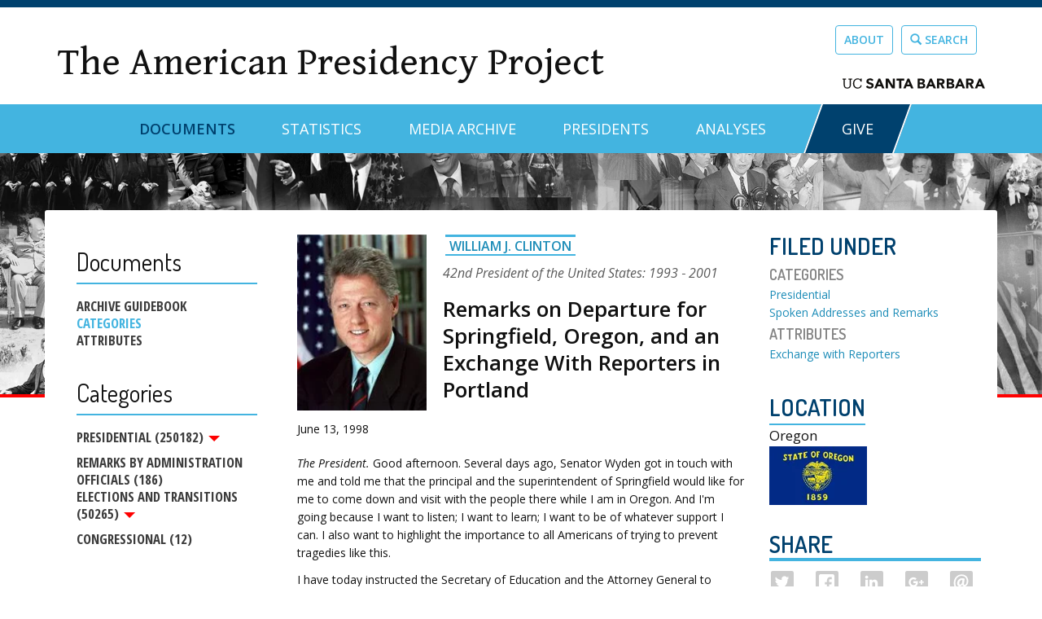

--- FILE ---
content_type: text/html; charset=utf-8
request_url: https://www.presidency.ucsb.edu/documents/remarks-departure-for-springfield-oregon-and-exchange-with-reporters-portland
body_size: 22289
content:
<!DOCTYPE html PUBLIC "-//W3C//DTD XHTML+RDFa 1.0//EN"
  "http://www.w3.org/MarkUp/DTD/xhtml-rdfa-1.dtd">
<html lang="en" dir="ltr" prefix="content: http://purl.org/rss/1.0/modules/content/ dc: http://purl.org/dc/terms/ foaf: http://xmlns.com/foaf/0.1/ og: http://ogp.me/ns# rdfs: http://www.w3.org/2000/01/rdf-schema# sioc: http://rdfs.org/sioc/ns# sioct: http://rdfs.org/sioc/types# skos: http://www.w3.org/2004/02/skos/core# xsd: http://www.w3.org/2001/XMLSchema#">
<head profile="http://www.w3.org/1999/xhtml/vocab">
  <meta charset="utf-8"><script type="text/javascript">(window.NREUM||(NREUM={})).init={ajax:{deny_list:["bam.nr-data.net"]},feature_flags:["soft_nav"]};(window.NREUM||(NREUM={})).loader_config={licenseKey:"dee899de70",applicationID:"80106271",browserID:"133825811"};;/*! For license information please see nr-loader-rum-1.308.0.min.js.LICENSE.txt */
(()=>{var e,t,r={163:(e,t,r)=>{"use strict";r.d(t,{j:()=>E});var n=r(384),i=r(1741);var a=r(2555);r(860).K7.genericEvents;const s="experimental.resources",o="register",c=e=>{if(!e||"string"!=typeof e)return!1;try{document.createDocumentFragment().querySelector(e)}catch{return!1}return!0};var d=r(2614),u=r(944),l=r(8122);const f="[data-nr-mask]",g=e=>(0,l.a)(e,(()=>{const e={feature_flags:[],experimental:{allow_registered_children:!1,resources:!1},mask_selector:"*",block_selector:"[data-nr-block]",mask_input_options:{color:!1,date:!1,"datetime-local":!1,email:!1,month:!1,number:!1,range:!1,search:!1,tel:!1,text:!1,time:!1,url:!1,week:!1,textarea:!1,select:!1,password:!0}};return{ajax:{deny_list:void 0,block_internal:!0,enabled:!0,autoStart:!0},api:{get allow_registered_children(){return e.feature_flags.includes(o)||e.experimental.allow_registered_children},set allow_registered_children(t){e.experimental.allow_registered_children=t},duplicate_registered_data:!1},browser_consent_mode:{enabled:!1},distributed_tracing:{enabled:void 0,exclude_newrelic_header:void 0,cors_use_newrelic_header:void 0,cors_use_tracecontext_headers:void 0,allowed_origins:void 0},get feature_flags(){return e.feature_flags},set feature_flags(t){e.feature_flags=t},generic_events:{enabled:!0,autoStart:!0},harvest:{interval:30},jserrors:{enabled:!0,autoStart:!0},logging:{enabled:!0,autoStart:!0},metrics:{enabled:!0,autoStart:!0},obfuscate:void 0,page_action:{enabled:!0},page_view_event:{enabled:!0,autoStart:!0},page_view_timing:{enabled:!0,autoStart:!0},performance:{capture_marks:!1,capture_measures:!1,capture_detail:!0,resources:{get enabled(){return e.feature_flags.includes(s)||e.experimental.resources},set enabled(t){e.experimental.resources=t},asset_types:[],first_party_domains:[],ignore_newrelic:!0}},privacy:{cookies_enabled:!0},proxy:{assets:void 0,beacon:void 0},session:{expiresMs:d.wk,inactiveMs:d.BB},session_replay:{autoStart:!0,enabled:!1,preload:!1,sampling_rate:10,error_sampling_rate:100,collect_fonts:!1,inline_images:!1,fix_stylesheets:!0,mask_all_inputs:!0,get mask_text_selector(){return e.mask_selector},set mask_text_selector(t){c(t)?e.mask_selector="".concat(t,",").concat(f):""===t||null===t?e.mask_selector=f:(0,u.R)(5,t)},get block_class(){return"nr-block"},get ignore_class(){return"nr-ignore"},get mask_text_class(){return"nr-mask"},get block_selector(){return e.block_selector},set block_selector(t){c(t)?e.block_selector+=",".concat(t):""!==t&&(0,u.R)(6,t)},get mask_input_options(){return e.mask_input_options},set mask_input_options(t){t&&"object"==typeof t?e.mask_input_options={...t,password:!0}:(0,u.R)(7,t)}},session_trace:{enabled:!0,autoStart:!0},soft_navigations:{enabled:!0,autoStart:!0},spa:{enabled:!0,autoStart:!0},ssl:void 0,user_actions:{enabled:!0,elementAttributes:["id","className","tagName","type"]}}})());var p=r(6154),m=r(9324);let h=0;const v={buildEnv:m.F3,distMethod:m.Xs,version:m.xv,originTime:p.WN},b={consented:!1},y={appMetadata:{},get consented(){return this.session?.state?.consent||b.consented},set consented(e){b.consented=e},customTransaction:void 0,denyList:void 0,disabled:!1,harvester:void 0,isolatedBacklog:!1,isRecording:!1,loaderType:void 0,maxBytes:3e4,obfuscator:void 0,onerror:void 0,ptid:void 0,releaseIds:{},session:void 0,timeKeeper:void 0,registeredEntities:[],jsAttributesMetadata:{bytes:0},get harvestCount(){return++h}},_=e=>{const t=(0,l.a)(e,y),r=Object.keys(v).reduce((e,t)=>(e[t]={value:v[t],writable:!1,configurable:!0,enumerable:!0},e),{});return Object.defineProperties(t,r)};var w=r(5701);const x=e=>{const t=e.startsWith("http");e+="/",r.p=t?e:"https://"+e};var R=r(7836),k=r(3241);const A={accountID:void 0,trustKey:void 0,agentID:void 0,licenseKey:void 0,applicationID:void 0,xpid:void 0},S=e=>(0,l.a)(e,A),T=new Set;function E(e,t={},r,s){let{init:o,info:c,loader_config:d,runtime:u={},exposed:l=!0}=t;if(!c){const e=(0,n.pV)();o=e.init,c=e.info,d=e.loader_config}e.init=g(o||{}),e.loader_config=S(d||{}),c.jsAttributes??={},p.bv&&(c.jsAttributes.isWorker=!0),e.info=(0,a.D)(c);const f=e.init,m=[c.beacon,c.errorBeacon];T.has(e.agentIdentifier)||(f.proxy.assets&&(x(f.proxy.assets),m.push(f.proxy.assets)),f.proxy.beacon&&m.push(f.proxy.beacon),e.beacons=[...m],function(e){const t=(0,n.pV)();Object.getOwnPropertyNames(i.W.prototype).forEach(r=>{const n=i.W.prototype[r];if("function"!=typeof n||"constructor"===n)return;let a=t[r];e[r]&&!1!==e.exposed&&"micro-agent"!==e.runtime?.loaderType&&(t[r]=(...t)=>{const n=e[r](...t);return a?a(...t):n})})}(e),(0,n.US)("activatedFeatures",w.B)),u.denyList=[...f.ajax.deny_list||[],...f.ajax.block_internal?m:[]],u.ptid=e.agentIdentifier,u.loaderType=r,e.runtime=_(u),T.has(e.agentIdentifier)||(e.ee=R.ee.get(e.agentIdentifier),e.exposed=l,(0,k.W)({agentIdentifier:e.agentIdentifier,drained:!!w.B?.[e.agentIdentifier],type:"lifecycle",name:"initialize",feature:void 0,data:e.config})),T.add(e.agentIdentifier)}},384:(e,t,r)=>{"use strict";r.d(t,{NT:()=>s,US:()=>u,Zm:()=>o,bQ:()=>d,dV:()=>c,pV:()=>l});var n=r(6154),i=r(1863),a=r(1910);const s={beacon:"bam.nr-data.net",errorBeacon:"bam.nr-data.net"};function o(){return n.gm.NREUM||(n.gm.NREUM={}),void 0===n.gm.newrelic&&(n.gm.newrelic=n.gm.NREUM),n.gm.NREUM}function c(){let e=o();return e.o||(e.o={ST:n.gm.setTimeout,SI:n.gm.setImmediate||n.gm.setInterval,CT:n.gm.clearTimeout,XHR:n.gm.XMLHttpRequest,REQ:n.gm.Request,EV:n.gm.Event,PR:n.gm.Promise,MO:n.gm.MutationObserver,FETCH:n.gm.fetch,WS:n.gm.WebSocket},(0,a.i)(...Object.values(e.o))),e}function d(e,t){let r=o();r.initializedAgents??={},t.initializedAt={ms:(0,i.t)(),date:new Date},r.initializedAgents[e]=t}function u(e,t){o()[e]=t}function l(){return function(){let e=o();const t=e.info||{};e.info={beacon:s.beacon,errorBeacon:s.errorBeacon,...t}}(),function(){let e=o();const t=e.init||{};e.init={...t}}(),c(),function(){let e=o();const t=e.loader_config||{};e.loader_config={...t}}(),o()}},782:(e,t,r)=>{"use strict";r.d(t,{T:()=>n});const n=r(860).K7.pageViewTiming},860:(e,t,r)=>{"use strict";r.d(t,{$J:()=>u,K7:()=>c,P3:()=>d,XX:()=>i,Yy:()=>o,df:()=>a,qY:()=>n,v4:()=>s});const n="events",i="jserrors",a="browser/blobs",s="rum",o="browser/logs",c={ajax:"ajax",genericEvents:"generic_events",jserrors:i,logging:"logging",metrics:"metrics",pageAction:"page_action",pageViewEvent:"page_view_event",pageViewTiming:"page_view_timing",sessionReplay:"session_replay",sessionTrace:"session_trace",softNav:"soft_navigations",spa:"spa"},d={[c.pageViewEvent]:1,[c.pageViewTiming]:2,[c.metrics]:3,[c.jserrors]:4,[c.spa]:5,[c.ajax]:6,[c.sessionTrace]:7,[c.softNav]:8,[c.sessionReplay]:9,[c.logging]:10,[c.genericEvents]:11},u={[c.pageViewEvent]:s,[c.pageViewTiming]:n,[c.ajax]:n,[c.spa]:n,[c.softNav]:n,[c.metrics]:i,[c.jserrors]:i,[c.sessionTrace]:a,[c.sessionReplay]:a,[c.logging]:o,[c.genericEvents]:"ins"}},944:(e,t,r)=>{"use strict";r.d(t,{R:()=>i});var n=r(3241);function i(e,t){"function"==typeof console.debug&&(console.debug("New Relic Warning: https://github.com/newrelic/newrelic-browser-agent/blob/main/docs/warning-codes.md#".concat(e),t),(0,n.W)({agentIdentifier:null,drained:null,type:"data",name:"warn",feature:"warn",data:{code:e,secondary:t}}))}},1687:(e,t,r)=>{"use strict";r.d(t,{Ak:()=>d,Ze:()=>f,x3:()=>u});var n=r(3241),i=r(7836),a=r(3606),s=r(860),o=r(2646);const c={};function d(e,t){const r={staged:!1,priority:s.P3[t]||0};l(e),c[e].get(t)||c[e].set(t,r)}function u(e,t){e&&c[e]&&(c[e].get(t)&&c[e].delete(t),p(e,t,!1),c[e].size&&g(e))}function l(e){if(!e)throw new Error("agentIdentifier required");c[e]||(c[e]=new Map)}function f(e="",t="feature",r=!1){if(l(e),!e||!c[e].get(t)||r)return p(e,t);c[e].get(t).staged=!0,g(e)}function g(e){const t=Array.from(c[e]);t.every(([e,t])=>t.staged)&&(t.sort((e,t)=>e[1].priority-t[1].priority),t.forEach(([t])=>{c[e].delete(t),p(e,t)}))}function p(e,t,r=!0){const s=e?i.ee.get(e):i.ee,c=a.i.handlers;if(!s.aborted&&s.backlog&&c){if((0,n.W)({agentIdentifier:e,type:"lifecycle",name:"drain",feature:t}),r){const e=s.backlog[t],r=c[t];if(r){for(let t=0;e&&t<e.length;++t)m(e[t],r);Object.entries(r).forEach(([e,t])=>{Object.values(t||{}).forEach(t=>{t[0]?.on&&t[0]?.context()instanceof o.y&&t[0].on(e,t[1])})})}}s.isolatedBacklog||delete c[t],s.backlog[t]=null,s.emit("drain-"+t,[])}}function m(e,t){var r=e[1];Object.values(t[r]||{}).forEach(t=>{var r=e[0];if(t[0]===r){var n=t[1],i=e[3],a=e[2];n.apply(i,a)}})}},1738:(e,t,r)=>{"use strict";r.d(t,{U:()=>g,Y:()=>f});var n=r(3241),i=r(9908),a=r(1863),s=r(944),o=r(5701),c=r(3969),d=r(8362),u=r(860),l=r(4261);function f(e,t,r,a){const f=a||r;!f||f[e]&&f[e]!==d.d.prototype[e]||(f[e]=function(){(0,i.p)(c.xV,["API/"+e+"/called"],void 0,u.K7.metrics,r.ee),(0,n.W)({agentIdentifier:r.agentIdentifier,drained:!!o.B?.[r.agentIdentifier],type:"data",name:"api",feature:l.Pl+e,data:{}});try{return t.apply(this,arguments)}catch(e){(0,s.R)(23,e)}})}function g(e,t,r,n,s){const o=e.info;null===r?delete o.jsAttributes[t]:o.jsAttributes[t]=r,(s||null===r)&&(0,i.p)(l.Pl+n,[(0,a.t)(),t,r],void 0,"session",e.ee)}},1741:(e,t,r)=>{"use strict";r.d(t,{W:()=>a});var n=r(944),i=r(4261);class a{#e(e,...t){if(this[e]!==a.prototype[e])return this[e](...t);(0,n.R)(35,e)}addPageAction(e,t){return this.#e(i.hG,e,t)}register(e){return this.#e(i.eY,e)}recordCustomEvent(e,t){return this.#e(i.fF,e,t)}setPageViewName(e,t){return this.#e(i.Fw,e,t)}setCustomAttribute(e,t,r){return this.#e(i.cD,e,t,r)}noticeError(e,t){return this.#e(i.o5,e,t)}setUserId(e,t=!1){return this.#e(i.Dl,e,t)}setApplicationVersion(e){return this.#e(i.nb,e)}setErrorHandler(e){return this.#e(i.bt,e)}addRelease(e,t){return this.#e(i.k6,e,t)}log(e,t){return this.#e(i.$9,e,t)}start(){return this.#e(i.d3)}finished(e){return this.#e(i.BL,e)}recordReplay(){return this.#e(i.CH)}pauseReplay(){return this.#e(i.Tb)}addToTrace(e){return this.#e(i.U2,e)}setCurrentRouteName(e){return this.#e(i.PA,e)}interaction(e){return this.#e(i.dT,e)}wrapLogger(e,t,r){return this.#e(i.Wb,e,t,r)}measure(e,t){return this.#e(i.V1,e,t)}consent(e){return this.#e(i.Pv,e)}}},1863:(e,t,r)=>{"use strict";function n(){return Math.floor(performance.now())}r.d(t,{t:()=>n})},1910:(e,t,r)=>{"use strict";r.d(t,{i:()=>a});var n=r(944);const i=new Map;function a(...e){return e.every(e=>{if(i.has(e))return i.get(e);const t="function"==typeof e?e.toString():"",r=t.includes("[native code]"),a=t.includes("nrWrapper");return r||a||(0,n.R)(64,e?.name||t),i.set(e,r),r})}},2555:(e,t,r)=>{"use strict";r.d(t,{D:()=>o,f:()=>s});var n=r(384),i=r(8122);const a={beacon:n.NT.beacon,errorBeacon:n.NT.errorBeacon,licenseKey:void 0,applicationID:void 0,sa:void 0,queueTime:void 0,applicationTime:void 0,ttGuid:void 0,user:void 0,account:void 0,product:void 0,extra:void 0,jsAttributes:{},userAttributes:void 0,atts:void 0,transactionName:void 0,tNamePlain:void 0};function s(e){try{return!!e.licenseKey&&!!e.errorBeacon&&!!e.applicationID}catch(e){return!1}}const o=e=>(0,i.a)(e,a)},2614:(e,t,r)=>{"use strict";r.d(t,{BB:()=>s,H3:()=>n,g:()=>d,iL:()=>c,tS:()=>o,uh:()=>i,wk:()=>a});const n="NRBA",i="SESSION",a=144e5,s=18e5,o={STARTED:"session-started",PAUSE:"session-pause",RESET:"session-reset",RESUME:"session-resume",UPDATE:"session-update"},c={SAME_TAB:"same-tab",CROSS_TAB:"cross-tab"},d={OFF:0,FULL:1,ERROR:2}},2646:(e,t,r)=>{"use strict";r.d(t,{y:()=>n});class n{constructor(e){this.contextId=e}}},2843:(e,t,r)=>{"use strict";r.d(t,{G:()=>a,u:()=>i});var n=r(3878);function i(e,t=!1,r,i){(0,n.DD)("visibilitychange",function(){if(t)return void("hidden"===document.visibilityState&&e());e(document.visibilityState)},r,i)}function a(e,t,r){(0,n.sp)("pagehide",e,t,r)}},3241:(e,t,r)=>{"use strict";r.d(t,{W:()=>a});var n=r(6154);const i="newrelic";function a(e={}){try{n.gm.dispatchEvent(new CustomEvent(i,{detail:e}))}catch(e){}}},3606:(e,t,r)=>{"use strict";r.d(t,{i:()=>a});var n=r(9908);a.on=s;var i=a.handlers={};function a(e,t,r,a){s(a||n.d,i,e,t,r)}function s(e,t,r,i,a){a||(a="feature"),e||(e=n.d);var s=t[a]=t[a]||{};(s[r]=s[r]||[]).push([e,i])}},3878:(e,t,r)=>{"use strict";function n(e,t){return{capture:e,passive:!1,signal:t}}function i(e,t,r=!1,i){window.addEventListener(e,t,n(r,i))}function a(e,t,r=!1,i){document.addEventListener(e,t,n(r,i))}r.d(t,{DD:()=>a,jT:()=>n,sp:()=>i})},3969:(e,t,r)=>{"use strict";r.d(t,{TZ:()=>n,XG:()=>o,rs:()=>i,xV:()=>s,z_:()=>a});const n=r(860).K7.metrics,i="sm",a="cm",s="storeSupportabilityMetrics",o="storeEventMetrics"},4234:(e,t,r)=>{"use strict";r.d(t,{W:()=>a});var n=r(7836),i=r(1687);class a{constructor(e,t){this.agentIdentifier=e,this.ee=n.ee.get(e),this.featureName=t,this.blocked=!1}deregisterDrain(){(0,i.x3)(this.agentIdentifier,this.featureName)}}},4261:(e,t,r)=>{"use strict";r.d(t,{$9:()=>d,BL:()=>o,CH:()=>g,Dl:()=>_,Fw:()=>y,PA:()=>h,Pl:()=>n,Pv:()=>k,Tb:()=>l,U2:()=>a,V1:()=>R,Wb:()=>x,bt:()=>b,cD:()=>v,d3:()=>w,dT:()=>c,eY:()=>p,fF:()=>f,hG:()=>i,k6:()=>s,nb:()=>m,o5:()=>u});const n="api-",i="addPageAction",a="addToTrace",s="addRelease",o="finished",c="interaction",d="log",u="noticeError",l="pauseReplay",f="recordCustomEvent",g="recordReplay",p="register",m="setApplicationVersion",h="setCurrentRouteName",v="setCustomAttribute",b="setErrorHandler",y="setPageViewName",_="setUserId",w="start",x="wrapLogger",R="measure",k="consent"},5289:(e,t,r)=>{"use strict";r.d(t,{GG:()=>s,Qr:()=>c,sB:()=>o});var n=r(3878),i=r(6389);function a(){return"undefined"==typeof document||"complete"===document.readyState}function s(e,t){if(a())return e();const r=(0,i.J)(e),s=setInterval(()=>{a()&&(clearInterval(s),r())},500);(0,n.sp)("load",r,t)}function o(e){if(a())return e();(0,n.DD)("DOMContentLoaded",e)}function c(e){if(a())return e();(0,n.sp)("popstate",e)}},5607:(e,t,r)=>{"use strict";r.d(t,{W:()=>n});const n=(0,r(9566).bz)()},5701:(e,t,r)=>{"use strict";r.d(t,{B:()=>a,t:()=>s});var n=r(3241);const i=new Set,a={};function s(e,t){const r=t.agentIdentifier;a[r]??={},e&&"object"==typeof e&&(i.has(r)||(t.ee.emit("rumresp",[e]),a[r]=e,i.add(r),(0,n.W)({agentIdentifier:r,loaded:!0,drained:!0,type:"lifecycle",name:"load",feature:void 0,data:e})))}},6154:(e,t,r)=>{"use strict";r.d(t,{OF:()=>c,RI:()=>i,WN:()=>u,bv:()=>a,eN:()=>l,gm:()=>s,mw:()=>o,sb:()=>d});var n=r(1863);const i="undefined"!=typeof window&&!!window.document,a="undefined"!=typeof WorkerGlobalScope&&("undefined"!=typeof self&&self instanceof WorkerGlobalScope&&self.navigator instanceof WorkerNavigator||"undefined"!=typeof globalThis&&globalThis instanceof WorkerGlobalScope&&globalThis.navigator instanceof WorkerNavigator),s=i?window:"undefined"!=typeof WorkerGlobalScope&&("undefined"!=typeof self&&self instanceof WorkerGlobalScope&&self||"undefined"!=typeof globalThis&&globalThis instanceof WorkerGlobalScope&&globalThis),o=Boolean("hidden"===s?.document?.visibilityState),c=/iPad|iPhone|iPod/.test(s.navigator?.userAgent),d=c&&"undefined"==typeof SharedWorker,u=((()=>{const e=s.navigator?.userAgent?.match(/Firefox[/\s](\d+\.\d+)/);Array.isArray(e)&&e.length>=2&&e[1]})(),Date.now()-(0,n.t)()),l=()=>"undefined"!=typeof PerformanceNavigationTiming&&s?.performance?.getEntriesByType("navigation")?.[0]?.responseStart},6389:(e,t,r)=>{"use strict";function n(e,t=500,r={}){const n=r?.leading||!1;let i;return(...r)=>{n&&void 0===i&&(e.apply(this,r),i=setTimeout(()=>{i=clearTimeout(i)},t)),n||(clearTimeout(i),i=setTimeout(()=>{e.apply(this,r)},t))}}function i(e){let t=!1;return(...r)=>{t||(t=!0,e.apply(this,r))}}r.d(t,{J:()=>i,s:()=>n})},6630:(e,t,r)=>{"use strict";r.d(t,{T:()=>n});const n=r(860).K7.pageViewEvent},7699:(e,t,r)=>{"use strict";r.d(t,{It:()=>a,KC:()=>o,No:()=>i,qh:()=>s});var n=r(860);const i=16e3,a=1e6,s="SESSION_ERROR",o={[n.K7.logging]:!0,[n.K7.genericEvents]:!1,[n.K7.jserrors]:!1,[n.K7.ajax]:!1}},7836:(e,t,r)=>{"use strict";r.d(t,{P:()=>o,ee:()=>c});var n=r(384),i=r(8990),a=r(2646),s=r(5607);const o="nr@context:".concat(s.W),c=function e(t,r){var n={},s={},u={},l=!1;try{l=16===r.length&&d.initializedAgents?.[r]?.runtime.isolatedBacklog}catch(e){}var f={on:p,addEventListener:p,removeEventListener:function(e,t){var r=n[e];if(!r)return;for(var i=0;i<r.length;i++)r[i]===t&&r.splice(i,1)},emit:function(e,r,n,i,a){!1!==a&&(a=!0);if(c.aborted&&!i)return;t&&a&&t.emit(e,r,n);var o=g(n);m(e).forEach(e=>{e.apply(o,r)});var d=v()[s[e]];d&&d.push([f,e,r,o]);return o},get:h,listeners:m,context:g,buffer:function(e,t){const r=v();if(t=t||"feature",f.aborted)return;Object.entries(e||{}).forEach(([e,n])=>{s[n]=t,t in r||(r[t]=[])})},abort:function(){f._aborted=!0,Object.keys(f.backlog).forEach(e=>{delete f.backlog[e]})},isBuffering:function(e){return!!v()[s[e]]},debugId:r,backlog:l?{}:t&&"object"==typeof t.backlog?t.backlog:{},isolatedBacklog:l};return Object.defineProperty(f,"aborted",{get:()=>{let e=f._aborted||!1;return e||(t&&(e=t.aborted),e)}}),f;function g(e){return e&&e instanceof a.y?e:e?(0,i.I)(e,o,()=>new a.y(o)):new a.y(o)}function p(e,t){n[e]=m(e).concat(t)}function m(e){return n[e]||[]}function h(t){return u[t]=u[t]||e(f,t)}function v(){return f.backlog}}(void 0,"globalEE"),d=(0,n.Zm)();d.ee||(d.ee=c)},8122:(e,t,r)=>{"use strict";r.d(t,{a:()=>i});var n=r(944);function i(e,t){try{if(!e||"object"!=typeof e)return(0,n.R)(3);if(!t||"object"!=typeof t)return(0,n.R)(4);const r=Object.create(Object.getPrototypeOf(t),Object.getOwnPropertyDescriptors(t)),a=0===Object.keys(r).length?e:r;for(let s in a)if(void 0!==e[s])try{if(null===e[s]){r[s]=null;continue}Array.isArray(e[s])&&Array.isArray(t[s])?r[s]=Array.from(new Set([...e[s],...t[s]])):"object"==typeof e[s]&&"object"==typeof t[s]?r[s]=i(e[s],t[s]):r[s]=e[s]}catch(e){r[s]||(0,n.R)(1,e)}return r}catch(e){(0,n.R)(2,e)}}},8362:(e,t,r)=>{"use strict";r.d(t,{d:()=>a});var n=r(9566),i=r(1741);class a extends i.W{agentIdentifier=(0,n.LA)(16)}},8374:(e,t,r)=>{r.nc=(()=>{try{return document?.currentScript?.nonce}catch(e){}return""})()},8990:(e,t,r)=>{"use strict";r.d(t,{I:()=>i});var n=Object.prototype.hasOwnProperty;function i(e,t,r){if(n.call(e,t))return e[t];var i=r();if(Object.defineProperty&&Object.keys)try{return Object.defineProperty(e,t,{value:i,writable:!0,enumerable:!1}),i}catch(e){}return e[t]=i,i}},9324:(e,t,r)=>{"use strict";r.d(t,{F3:()=>i,Xs:()=>a,xv:()=>n});const n="1.308.0",i="PROD",a="CDN"},9566:(e,t,r)=>{"use strict";r.d(t,{LA:()=>o,bz:()=>s});var n=r(6154);const i="xxxxxxxx-xxxx-4xxx-yxxx-xxxxxxxxxxxx";function a(e,t){return e?15&e[t]:16*Math.random()|0}function s(){const e=n.gm?.crypto||n.gm?.msCrypto;let t,r=0;return e&&e.getRandomValues&&(t=e.getRandomValues(new Uint8Array(30))),i.split("").map(e=>"x"===e?a(t,r++).toString(16):"y"===e?(3&a()|8).toString(16):e).join("")}function o(e){const t=n.gm?.crypto||n.gm?.msCrypto;let r,i=0;t&&t.getRandomValues&&(r=t.getRandomValues(new Uint8Array(e)));const s=[];for(var o=0;o<e;o++)s.push(a(r,i++).toString(16));return s.join("")}},9908:(e,t,r)=>{"use strict";r.d(t,{d:()=>n,p:()=>i});var n=r(7836).ee.get("handle");function i(e,t,r,i,a){a?(a.buffer([e],i),a.emit(e,t,r)):(n.buffer([e],i),n.emit(e,t,r))}}},n={};function i(e){var t=n[e];if(void 0!==t)return t.exports;var a=n[e]={exports:{}};return r[e](a,a.exports,i),a.exports}i.m=r,i.d=(e,t)=>{for(var r in t)i.o(t,r)&&!i.o(e,r)&&Object.defineProperty(e,r,{enumerable:!0,get:t[r]})},i.f={},i.e=e=>Promise.all(Object.keys(i.f).reduce((t,r)=>(i.f[r](e,t),t),[])),i.u=e=>"nr-rum-1.308.0.min.js",i.o=(e,t)=>Object.prototype.hasOwnProperty.call(e,t),e={},t="NRBA-1.308.0.PROD:",i.l=(r,n,a,s)=>{if(e[r])e[r].push(n);else{var o,c;if(void 0!==a)for(var d=document.getElementsByTagName("script"),u=0;u<d.length;u++){var l=d[u];if(l.getAttribute("src")==r||l.getAttribute("data-webpack")==t+a){o=l;break}}if(!o){c=!0;var f={296:"sha512-+MIMDsOcckGXa1EdWHqFNv7P+JUkd5kQwCBr3KE6uCvnsBNUrdSt4a/3/L4j4TxtnaMNjHpza2/erNQbpacJQA=="};(o=document.createElement("script")).charset="utf-8",i.nc&&o.setAttribute("nonce",i.nc),o.setAttribute("data-webpack",t+a),o.src=r,0!==o.src.indexOf(window.location.origin+"/")&&(o.crossOrigin="anonymous"),f[s]&&(o.integrity=f[s])}e[r]=[n];var g=(t,n)=>{o.onerror=o.onload=null,clearTimeout(p);var i=e[r];if(delete e[r],o.parentNode&&o.parentNode.removeChild(o),i&&i.forEach(e=>e(n)),t)return t(n)},p=setTimeout(g.bind(null,void 0,{type:"timeout",target:o}),12e4);o.onerror=g.bind(null,o.onerror),o.onload=g.bind(null,o.onload),c&&document.head.appendChild(o)}},i.r=e=>{"undefined"!=typeof Symbol&&Symbol.toStringTag&&Object.defineProperty(e,Symbol.toStringTag,{value:"Module"}),Object.defineProperty(e,"__esModule",{value:!0})},i.p="https://js-agent.newrelic.com/",(()=>{var e={374:0,840:0};i.f.j=(t,r)=>{var n=i.o(e,t)?e[t]:void 0;if(0!==n)if(n)r.push(n[2]);else{var a=new Promise((r,i)=>n=e[t]=[r,i]);r.push(n[2]=a);var s=i.p+i.u(t),o=new Error;i.l(s,r=>{if(i.o(e,t)&&(0!==(n=e[t])&&(e[t]=void 0),n)){var a=r&&("load"===r.type?"missing":r.type),s=r&&r.target&&r.target.src;o.message="Loading chunk "+t+" failed: ("+a+": "+s+")",o.name="ChunkLoadError",o.type=a,o.request=s,n[1](o)}},"chunk-"+t,t)}};var t=(t,r)=>{var n,a,[s,o,c]=r,d=0;if(s.some(t=>0!==e[t])){for(n in o)i.o(o,n)&&(i.m[n]=o[n]);if(c)c(i)}for(t&&t(r);d<s.length;d++)a=s[d],i.o(e,a)&&e[a]&&e[a][0](),e[a]=0},r=self["webpackChunk:NRBA-1.308.0.PROD"]=self["webpackChunk:NRBA-1.308.0.PROD"]||[];r.forEach(t.bind(null,0)),r.push=t.bind(null,r.push.bind(r))})(),(()=>{"use strict";i(8374);var e=i(8362),t=i(860);const r=Object.values(t.K7);var n=i(163);var a=i(9908),s=i(1863),o=i(4261),c=i(1738);var d=i(1687),u=i(4234),l=i(5289),f=i(6154),g=i(944),p=i(384);const m=e=>f.RI&&!0===e?.privacy.cookies_enabled;function h(e){return!!(0,p.dV)().o.MO&&m(e)&&!0===e?.session_trace.enabled}var v=i(6389),b=i(7699);class y extends u.W{constructor(e,t){super(e.agentIdentifier,t),this.agentRef=e,this.abortHandler=void 0,this.featAggregate=void 0,this.loadedSuccessfully=void 0,this.onAggregateImported=new Promise(e=>{this.loadedSuccessfully=e}),this.deferred=Promise.resolve(),!1===e.init[this.featureName].autoStart?this.deferred=new Promise((t,r)=>{this.ee.on("manual-start-all",(0,v.J)(()=>{(0,d.Ak)(e.agentIdentifier,this.featureName),t()}))}):(0,d.Ak)(e.agentIdentifier,t)}importAggregator(e,t,r={}){if(this.featAggregate)return;const n=async()=>{let n;await this.deferred;try{if(m(e.init)){const{setupAgentSession:t}=await i.e(296).then(i.bind(i,3305));n=t(e)}}catch(e){(0,g.R)(20,e),this.ee.emit("internal-error",[e]),(0,a.p)(b.qh,[e],void 0,this.featureName,this.ee)}try{if(!this.#t(this.featureName,n,e.init))return(0,d.Ze)(this.agentIdentifier,this.featureName),void this.loadedSuccessfully(!1);const{Aggregate:i}=await t();this.featAggregate=new i(e,r),e.runtime.harvester.initializedAggregates.push(this.featAggregate),this.loadedSuccessfully(!0)}catch(e){(0,g.R)(34,e),this.abortHandler?.(),(0,d.Ze)(this.agentIdentifier,this.featureName,!0),this.loadedSuccessfully(!1),this.ee&&this.ee.abort()}};f.RI?(0,l.GG)(()=>n(),!0):n()}#t(e,r,n){if(this.blocked)return!1;switch(e){case t.K7.sessionReplay:return h(n)&&!!r;case t.K7.sessionTrace:return!!r;default:return!0}}}var _=i(6630),w=i(2614),x=i(3241);class R extends y{static featureName=_.T;constructor(e){var t;super(e,_.T),this.setupInspectionEvents(e.agentIdentifier),t=e,(0,c.Y)(o.Fw,function(e,r){"string"==typeof e&&("/"!==e.charAt(0)&&(e="/"+e),t.runtime.customTransaction=(r||"http://custom.transaction")+e,(0,a.p)(o.Pl+o.Fw,[(0,s.t)()],void 0,void 0,t.ee))},t),this.importAggregator(e,()=>i.e(296).then(i.bind(i,3943)))}setupInspectionEvents(e){const t=(t,r)=>{t&&(0,x.W)({agentIdentifier:e,timeStamp:t.timeStamp,loaded:"complete"===t.target.readyState,type:"window",name:r,data:t.target.location+""})};(0,l.sB)(e=>{t(e,"DOMContentLoaded")}),(0,l.GG)(e=>{t(e,"load")}),(0,l.Qr)(e=>{t(e,"navigate")}),this.ee.on(w.tS.UPDATE,(t,r)=>{(0,x.W)({agentIdentifier:e,type:"lifecycle",name:"session",data:r})})}}class k extends e.d{constructor(e){var t;(super(),f.gm)?(this.features={},(0,p.bQ)(this.agentIdentifier,this),this.desiredFeatures=new Set(e.features||[]),this.desiredFeatures.add(R),(0,n.j)(this,e,e.loaderType||"agent"),t=this,(0,c.Y)(o.cD,function(e,r,n=!1){if("string"==typeof e){if(["string","number","boolean"].includes(typeof r)||null===r)return(0,c.U)(t,e,r,o.cD,n);(0,g.R)(40,typeof r)}else(0,g.R)(39,typeof e)},t),function(e){(0,c.Y)(o.Dl,function(t,r=!1){if("string"!=typeof t&&null!==t)return void(0,g.R)(41,typeof t);const n=e.info.jsAttributes["enduser.id"];r&&null!=n&&n!==t?(0,a.p)(o.Pl+"setUserIdAndResetSession",[t],void 0,"session",e.ee):(0,c.U)(e,"enduser.id",t,o.Dl,!0)},e)}(this),function(e){(0,c.Y)(o.nb,function(t){if("string"==typeof t||null===t)return(0,c.U)(e,"application.version",t,o.nb,!1);(0,g.R)(42,typeof t)},e)}(this),function(e){(0,c.Y)(o.d3,function(){e.ee.emit("manual-start-all")},e)}(this),function(e){(0,c.Y)(o.Pv,function(t=!0){if("boolean"==typeof t){if((0,a.p)(o.Pl+o.Pv,[t],void 0,"session",e.ee),e.runtime.consented=t,t){const t=e.features.page_view_event;t.onAggregateImported.then(e=>{const r=t.featAggregate;e&&!r.sentRum&&r.sendRum()})}}else(0,g.R)(65,typeof t)},e)}(this),this.run()):(0,g.R)(21)}get config(){return{info:this.info,init:this.init,loader_config:this.loader_config,runtime:this.runtime}}get api(){return this}run(){try{const e=function(e){const t={};return r.forEach(r=>{t[r]=!!e[r]?.enabled}),t}(this.init),n=[...this.desiredFeatures];n.sort((e,r)=>t.P3[e.featureName]-t.P3[r.featureName]),n.forEach(r=>{if(!e[r.featureName]&&r.featureName!==t.K7.pageViewEvent)return;if(r.featureName===t.K7.spa)return void(0,g.R)(67);const n=function(e){switch(e){case t.K7.ajax:return[t.K7.jserrors];case t.K7.sessionTrace:return[t.K7.ajax,t.K7.pageViewEvent];case t.K7.sessionReplay:return[t.K7.sessionTrace];case t.K7.pageViewTiming:return[t.K7.pageViewEvent];default:return[]}}(r.featureName).filter(e=>!(e in this.features));n.length>0&&(0,g.R)(36,{targetFeature:r.featureName,missingDependencies:n}),this.features[r.featureName]=new r(this)})}catch(e){(0,g.R)(22,e);for(const e in this.features)this.features[e].abortHandler?.();const t=(0,p.Zm)();delete t.initializedAgents[this.agentIdentifier]?.features,delete this.sharedAggregator;return t.ee.get(this.agentIdentifier).abort(),!1}}}var A=i(2843),S=i(782);class T extends y{static featureName=S.T;constructor(e){super(e,S.T),f.RI&&((0,A.u)(()=>(0,a.p)("docHidden",[(0,s.t)()],void 0,S.T,this.ee),!0),(0,A.G)(()=>(0,a.p)("winPagehide",[(0,s.t)()],void 0,S.T,this.ee)),this.importAggregator(e,()=>i.e(296).then(i.bind(i,2117))))}}var E=i(3969);class I extends y{static featureName=E.TZ;constructor(e){super(e,E.TZ),f.RI&&document.addEventListener("securitypolicyviolation",e=>{(0,a.p)(E.xV,["Generic/CSPViolation/Detected"],void 0,this.featureName,this.ee)}),this.importAggregator(e,()=>i.e(296).then(i.bind(i,9623)))}}new k({features:[R,T,I],loaderType:"lite"})})()})();</script>
  <meta name="viewport" content="width=device-width, initial-scale=1.0">
  <meta http-equiv="Content-Type" content="text/html; charset=utf-8" />
<meta name="Generator" content="Drupal 7 (http://drupal.org)" />
<link rel="canonical" href="/documents/remarks-departure-for-springfield-oregon-and-exchange-with-reporters-portland" />
<link rel="shortlink" href="/node/226359" />
<link rel="shortcut icon" href="https://www.presidency.ucsb.edu/sites/default/files/favicon-app_0.png" type="image/png" />
  <title>Remarks on Departure for Springfield, Oregon, and an Exchange With Reporters in Portland | The American Presidency Project</title>
  <link href='//fonts.googleapis.com/css?family=Open+Sans:400,400italic,800,700,600,300|Dosis:400,200,300,500,600,700,800' rel='stylesheet' type='text/css'>
  <link href="//netdna.bootstrapcdn.com/bootstrap/3.0.0/css/bootstrap-glyphicons.css" rel="stylesheet">
  <link type="text/css" rel="stylesheet" href="https://www.presidency.ucsb.edu/sites/default/files/css/css_lQaZfjVpwP_oGNqdtWCSpJT1EMqXdMiU84ekLLxQnc4.css" media="all" />
<link type="text/css" rel="stylesheet" href="https://www.presidency.ucsb.edu/sites/default/files/css/css_uuQd0L7qawhKpY0MHO8pVG2W6LSQqS5w9XHZMk3vO2U.css" media="all" />
<link type="text/css" rel="stylesheet" href="https://www.presidency.ucsb.edu/sites/default/files/css/css_vbEgx2XLR7Zv4cooqCR003JQm8ctJxS8MDvX_FsFGUs.css" media="all" />
<link type="text/css" rel="stylesheet" href="https://www.presidency.ucsb.edu/sites/default/files/css/css_oeHWMYUNGpyVpvA5OI5WFwKyBOcHdcrAoQuKZFMe0ng.css" media="all" />
<link type="text/css" rel="stylesheet" href="https://www.presidency.ucsb.edu/sites/default/files/css/css_1cMLkzIU-HroF2SDTi9FvBd5lDl10ohMXkEVkqMZYXY.css" media="all" />
<link type="text/css" rel="stylesheet" href="https://www.presidency.ucsb.edu/sites/default/files/css/css_DW59q6nX-P3-D4cA08_V2iLlMJIaFdPFYT8X6nSFpV8.css" media="print" />
  <!-- HTML5 element support for IE6-8 -->
  <!--[if lt IE 9]>
    <script src="//html5shiv.googlecode.com/svn/trunk/html5.js"></script>
  <![endif]-->
  <script src="//ajax.aspnetcdn.com/ajax/jQuery/jquery-1.12.4.min.js"></script>
<script>window.jQuery || document.write("<script src='/sites/default/modules/contrib/jquery_update/replace/jquery/1.12/jquery.min.js'>\x3C/script>")</script>
<script src="https://www.presidency.ucsb.edu/sites/default/files/js/js_GOikDsJOX04Aww72M-XK1hkq4qiL_1XgGsRdkL0XlDo.js"></script>
<script src="//ajax.aspnetcdn.com/ajax/jquery.ui/1.13.3/jquery-ui.min.js"></script>
<script>window.jQuery.ui || document.write("<script src='/sites/default/modules/contrib/jquery_update/replace/ui/ui/minified/jquery-ui.min.js'>\x3C/script>")</script>
<script src="https://www.presidency.ucsb.edu/sites/default/files/js/js_onbE0n0cQY6KTDQtHO_E27UBymFC-RuqypZZ6Zxez-o.js"></script>
<script src="https://www.presidency.ucsb.edu/sites/default/files/js/js_gHk2gWJ_Qw_jU2qRiUmSl7d8oly1Cx7lQFrqcp3RXcI.js"></script>
<script src="https://www.presidency.ucsb.edu/sites/default/files/js/js_OnsvYlQ_LTosJ-SxmHIq3Rw7eH2XmXi69Q68wgclccA.js"></script>
<script src="https://www.googletagmanager.com/gtag/js?id=UA-86410002-1"></script>
<script>window.dataLayer = window.dataLayer || [];function gtag(){dataLayer.push(arguments)};gtag("js", new Date());gtag("set", "developer_id.dMDhkMT", true);gtag("config", "UA-86410002-1", {"groups":"default","linker":{"domains":["dev-wwwpresidencyucsbedu.pantheonsite.io","www.presidency.ucsb.edu"]},"anonymize_ip":true});gtag("config", "G-86B9KEYGFJ", {"groups":"default","linker":{"domains":["dev-wwwpresidencyucsbedu.pantheonsite.io","www.presidency.ucsb.edu"]},"anonymize_ip":true});</script>
<script src="https://www.presidency.ucsb.edu/sites/default/files/js/js_lcTf447kIisJfwJMjtPrAFuGvKNH6t_RbNx-yD768P0.js"></script>
<script src="https://www.presidency.ucsb.edu/sites/default/files/js/js_gvpxcPEErmaiJn8qGSGx2O87lReivTR09hs10gIG3Yg.js"></script>
<script>jQuery.extend(Drupal.settings, {"basePath":"\/","pathPrefix":"","setHasJsCookie":0,"ajaxPageState":{"theme":"app","theme_token":"NWdK57rdWjZU8gy6_gZ7UuvaFUOPik5IQgBO4gl5JfU","js":{"sites\/default\/libraries\/jquery-ui-multiselect-widget\/src\/jquery.multiselect.js":1,"sites\/default\/libraries\/jquery-ui-multiselect-widget\/src\/jquery.multiselect.filter.js":1,"sites\/default\/modules\/contrib\/jquery_ui_multiselect_widget\/jquery_ui_multiselect_widget.js":1,"modules\/statistics\/statistics.js":1,"sites\/default\/themes\/bootstrap\/js\/bootstrap.js":1,"\/\/ajax.aspnetcdn.com\/ajax\/jQuery\/jquery-1.12.4.min.js":1,"0":1,"misc\/jquery-extend-3.4.0.js":1,"misc\/jquery-html-prefilter-3.5.0-backport.js":1,"misc\/jquery.once.js":1,"misc\/drupal.js":1,"sites\/default\/modules\/contrib\/jquery_update\/js\/jquery_browser.js":1,"\/\/ajax.aspnetcdn.com\/ajax\/jquery.ui\/1.13.3\/jquery-ui.min.js":1,"1":1,"misc\/form-single-submit.js":1,"sites\/default\/modules\/contrib\/entityreference\/js\/entityreference.js":1,"sites\/default\/modules\/contrib\/better_exposed_filters\/better_exposed_filters.js":1,"sites\/default\/modules\/contrib\/google_analytics\/googleanalytics.js":1,"https:\/\/www.googletagmanager.com\/gtag\/js?id=UA-86410002-1":1,"2":1,"sites\/default\/modules\/contrib\/field_group\/field_group.js":1,"sites\/default\/modules\/contrib\/rrssb\/rrssb.init.js":1,"sites\/default\/libraries\/rrssb-plus\/js\/rrssb.min.js":1,"sites\/default\/modules\/contrib\/extlink\/js\/extlink.js":1,"sites\/default\/themes\/app\/bootstrap\/js\/affix.js":1,"sites\/default\/themes\/app\/bootstrap\/js\/alert.js":1,"sites\/default\/themes\/app\/bootstrap\/js\/button.js":1,"sites\/default\/themes\/app\/bootstrap\/js\/carousel.js":1,"sites\/default\/themes\/app\/bootstrap\/js\/collapse.js":1,"sites\/default\/themes\/app\/bootstrap\/js\/dropdown.js":1,"sites\/default\/themes\/app\/bootstrap\/js\/modal.js":1,"sites\/default\/themes\/app\/bootstrap\/js\/tooltip.js":1,"sites\/default\/themes\/app\/bootstrap\/js\/popover.js":1,"sites\/default\/themes\/app\/bootstrap\/js\/scrollspy.js":1,"sites\/default\/themes\/app\/bootstrap\/js\/tab.js":1,"sites\/default\/themes\/app\/bootstrap\/js\/transition.js":1,"sites\/default\/themes\/app\/scripts\/scripts.js":1},"css":{"modules\/system\/system.base.css":1,"misc\/ui\/jquery.ui.core.css":1,"misc\/ui\/jquery.ui.theme.css":1,"misc\/ui\/jquery.ui.accordion.css":1,"sites\/default\/modules\/contrib\/date\/date_repeat_field\/date_repeat_field.css":1,"modules\/field\/theme\/field.css":1,"modules\/node\/node.css":1,"sites\/default\/modules\/contrib\/extlink\/css\/extlink.css":1,"sites\/default\/modules\/contrib\/views\/css\/views.css":1,"sites\/default\/modules\/contrib\/ctools\/css\/ctools.css":1,"sites\/default\/libraries\/jquery-ui-multiselect-widget\/jquery.multiselect.css":1,"sites\/default\/libraries\/jquery-ui-multiselect-widget\/jquery.multiselect.filter.css":1,"sites\/default\/modules\/contrib\/jquery_ui_multiselect_widget\/jquery_ui_multiselect_widget.css":1,"sites\/default\/modules\/contrib\/vefl\/css\/vefl-layouts.css":1,"sites\/default\/modules\/contrib\/date\/date_api\/date.css":1,"public:\/\/rrssb\/rrssb.5393668b.css":1,"sites\/default\/libraries\/rrssb-plus\/css\/rrssb.css":1,"sites\/default\/themes\/app\/css\/style.css":1,"sites\/default\/themes\/app\/css\/oog.css":1,"sites\/default\/themes\/app\/css\/print.css":1}},"jquery_ui_multiselect_widget":{"module_path":"sites\/default\/modules\/contrib\/jquery_ui_multiselect_widget","multiple":1,"filter":1,"subselector":"#edit-category2","selectedlist":"4","autoOpen":0,"header":1,"height":"auto","classes":"app-uberselect","filter_auto_reset":1,"filter_width":"auto","jquery_ui_multiselect_widget_path_match_exclude":"admin\/*\r\nmedia\/*\r\nfile\/*\r\nsystem\/ajax"},"better_exposed_filters":{"datepicker":false,"slider":false,"settings":[],"autosubmit":false,"views":{"dpg_docs_media":{"displays":{"block_2":{"filters":[]}}},"report_a_typo":{"displays":{"block":{"filters":[]}}},"document_attached_files":{"displays":{"block":{"filters":[]},"block_1":{"filters":[]}}}}},"urlIsAjaxTrusted":{"\/advanced-search":true},"googleanalytics":{"account":["UA-86410002-1","G-86B9KEYGFJ"],"trackOutbound":1,"trackMailto":1,"trackDownload":1,"trackDownloadExtensions":"7z|aac|arc|arj|asf|asx|avi|bin|csv|doc(x|m)?|dot(x|m)?|exe|flv|gif|gz|gzip|hqx|jar|jpe?g|js|mp(2|3|4|e?g)|mov(ie)?|msi|msp|pdf|phps|png|ppt(x|m)?|pot(x|m)?|pps(x|m)?|ppam|sld(x|m)?|thmx|qtm?|ra(m|r)?|sea|sit|tar|tgz|torrent|txt|wav|wma|wmv|wpd|xls(x|m|b)?|xlt(x|m)|xlam|xml|z|zip","trackDomainMode":2,"trackCrossDomains":["dev-wwwpresidencyucsbedu.pantheonsite.io","www.presidency.ucsb.edu"]},"statistics":{"data":{"nid":"226359"},"url":"\/modules\/statistics\/statistics.php"},"field_group":{"div":"full"},"rrssb":{"size":"1","shrink":"1","regrow":"","minRows":"1","maxRows":"1","prefixReserve":"1em","prefixHide":"1em","alignRight":0},"extlink":{"extTarget":"_blank","extClass":0,"extLabel":"(link is external)","extImgClass":0,"extIconPlacement":"append","extSubdomains":1,"extExclude":"","extInclude":"","extCssExclude":"","extCssExplicit":"","extAlert":0,"extAlertText":"This link will take you to an external web site.","mailtoClass":0,"mailtoLabel":"(link sends e-mail)","extUseFontAwesome":false},"bootstrap":{"anchorsFix":1,"anchorsSmoothScrolling":1,"formHasError":1,"popoverEnabled":0,"popoverOptions":{"animation":1,"html":0,"placement":"right","selector":"","trigger":"click","triggerAutoclose":1,"title":"","content":"","delay":0,"container":"body"},"tooltipEnabled":1,"tooltipOptions":{"animation":1,"html":0,"placement":"auto left","selector":"","trigger":"hover focus","delay":0,"container":"body"}}});</script>
</head>
<body class="html not-front not-logged-in one-sidebar sidebar-first page-node page-node- page-node-226359 node-type-documents" >
  <div id="skip-link">
    <a href="#main-content" class="element-invisible element-focusable">Skip to main content</a>
  </div>
    <div class="wrapper"> <!-- Wrapper for Sticky Footer -->

      <div class="branding-region">
      <div class="container">
                  <div class="region region-branding">
    <section id="block-block-1" class="block block-block site-title-block clearfix">

      
  <div class="site-title"><a href="https://www.presidency.ucsb.edu/">The American Presidency Project</a></div>

</section>
<section id="block-block-2" class="block block-block top-link-buttons clearfix">

      
  <p><a class="btn btn-default" href="https://www.presidency.ucsb.edu/about">About</a><a class="btn btn-default" href="/advanced-search"><span class="glyphicon glyphicon-search"></span> Search</a></p>
<p id="ucScript"><a href="https://www.ucsb.edu/" target="_blank"><img alt="ucsb wordmark black" src="https://www.presidency.ucsb.edu/sites/default/files/pictures/uc_santa_barbara_wordmark_black_rgb.svg" style="width: 175px; height: 13px;" /></a></p>

</section>
  </div>
      </div>
    </div>
  
  <div id="navbar" role="banner" class="navbar navbar-default"><!-- Only way to remove "container" class -->
    <div class="container">
      <div class="navbar-header">

        <!-- .btn-navbar is used as the toggle for collapsed navbar content -->
        <button type="button" class="navbar-toggle" data-toggle="collapse" data-target=".navbar-collapse">
          <span class="sr-only">Toggle navigation</span>
          <span class="icon-bar"></span>
          <span class="icon-bar"></span>
          <span class="icon-bar"></span>
        </button>
      </div>

              <div class="navbar-collapse collapse">
          <nav role="navigation">
                          <ul class="menu nav navbar-nav"><li class="first expanded active-trail active dropdown"><a href="/documents" class="active-trail dropdown-toggle" data-toggle="dropdown">Documents <span class="caret"></span></a><ul class="dropdown-menu"><li class="first leaf"><a href="/documents/presidential-documents-archive-guidebook">Guidebook</a></li>
<li class="last leaf"><a href="/documents/category-attributes">Category Attributes</a></li>
</ul></li>
<li class="collapsed"><a href="/statistics">Statistics</a></li>
<li class="leaf"><a href="/media" title="">Media Archive</a></li>
<li class="leaf"><a href="/presidents" title="">Presidents</a></li>
<li class="leaf"><a href="/analyses" title="">Analyses</a></li>
<li class="last leaf"><a href="https://give.ucsb.edu/campaigns/58728/donations/new" title="">GIVE</a></li>
</ul>                                              </nav>
        </div>
          </div>
  </div>

  <div role="banner" id="page-header" class="site-header">
      </div>

  <div class="main-container container">
    <div class="row">

          <aside class="col-sm-3 no-print" role="complementary">
            <div class="region region-sidebar-first well">
    <section id="block-menu-block-8" class="block block-menu-block doc-sub clearfix">

        <h2 class="block-title">Documents</h2>
    
  <div class="menu-block-wrapper menu-block-8 menu-name-menu-documents parent-mlid-0 menu-level-1">
  <ul class="menu nav"><li class="first leaf menu-mlid-10329"><a href="/documents/presidential-documents-archive-guidebook" title="">Archive Guidebook</a></li>
<li class="leaf active-trail menu-mlid-10330 active"><a href="/documents" title="" class="active-trail">Categories</a></li>
<li class="last leaf menu-mlid-10791"><a href="/documents/category-attributes" title="">Attributes</a></li>
</ul></div>

</section>
<section id="block-menu-block-7" class="block block-menu-block dropdown clearfix">

        <h2 class="block-title">Categories</h2>
    
  <div class="menu-block-wrapper menu-block-7 menu-name-menu-doc-cat-menu parent-mlid-0 menu-level-1">
    <ul class="menu nav"><li class="first expanded menu-mlid-10954 dropdown"><a href="/documents/app-categories/presidential" title="Presidential (73842)" class="dropdown-toggle" data-toggle="dropdown">Presidential (250182) <span class="caret"></span></a><ul class="dropdown-menu"><li class="first leaf menu-mlid-10910"><a href="/documents/app-categories/spoken-addresses-and-remarks/presidential/eulogies" title="Eulogies (55)">Eulogies (69)</a></li>
<li class="leaf menu-mlid-10930"><a href="/documents/app-categories/written-presidential-orders/presidential/executive-orders" title="Executive Orders (5885)">Executive Orders (10816)</a></li>
<li class="leaf menu-mlid-10912"><a href="/documents/app-categories/spoken-addresses-and-remarks/presidential/fireside-chats" title="Fireside Chats (27)">Fireside Chats (27)</a></li>
<li class="leaf menu-mlid-10906"><a href="/documents/app-categories/presidential/interviews" title="Interviews (950)">Interviews (1038)</a></li>
<li class="leaf menu-mlid-10894"><a href="/documents/app-categories/presidential/letters" title="Letters (4363)">Letters (4795)</a></li>
<li class="leaf menu-mlid-10899"><a href="/documents/app-categories/presidential/miscellaneous-written" title="Miscellaneous Written (741)">Miscellaneous Written (112)</a></li>
<li class="leaf menu-mlid-10907"><a href="/documents/app-categories/presidential/news-conferences" title="News Conferences (2096)">News Conferences (2522)</a></li>
<li class="collapsed menu-mlid-10909"><a href="/documents/app-categories/presidential/spoken-addresses-and-remarks" title="Spoken Addresses and Remarks (5428)">Spoken Addresses and Remarks (35278)</a></li>
<li class="leaf menu-mlid-10911"><a href="/documents/app-categories/spoken-addresses-and-remarks/presidential/farewell-addresses" title="Farewell Address (10)">Farewell Addresses (12)</a></li>
<li class="leaf menu-mlid-10913"><a href="/documents/app-categories/spoken-addresses-and-remarks/presidential/inaugural-addresses" title="Inaugural Addresses (61)">Inaugural Addresses (63)</a></li>
<li class="leaf menu-mlid-10895"><a href="/documents/app-categories/presidential/memoranda" title="Memoranda (1828)">Memoranda (3464)</a></li>
<li class="leaf menu-mlid-10927"><a href="/documents/app-categories/citations/presidential/messages" title="Messages (11049)">Messages (12717)</a></li>
<li class="leaf menu-mlid-10931"><a href="/documents/app-categories/written-presidential-orders/presidential/proclamations" title="Proclamations (7974)">Proclamations (10378)</a></li>
<li class="leaf menu-mlid-10919"><a href="/documents/app-categories/spoken-addresses-and-remarks/presidential/saturday-weekly-addresses" title="Saturday Addresses (Radio and Webcast) (1629)">Saturday Weekly Addresses (1639)</a></li>
<li class="leaf menu-mlid-10920"><a href="/documents/app-categories/spoken-addresses-and-remarks/presidential/state-dinners" title="State Dinners (953)">State Dinners (263)</a></li>
<li class="leaf menu-mlid-10921"><a href="/documents/app-categories/spoken-addresses-and-remarks/presidential/state-the-union-addresses" title="State of the Union Addresses (98)">State of the Union Addresses (100)</a></li>
<li class="leaf menu-mlid-10928"><a href="/documents/app-categories/citations/presidential/state-the-union-written-messages" title="State of the Union Messages (1)">State of the Union Written Messages (140)</a></li>
<li class="expanded menu-mlid-10934"><a href="/documents/app-categories/statements" title="Statements (8647)">Statements (14696)</a></li>
<li class="leaf menu-mlid-10924"><a href="/documents/app-categories/presidential/vetoes" title="Vetoes (266)">Vetoes (1230)</a></li>
<li class="collapsed menu-mlid-10925"><a href="/documents/app-categories/presidential/citations" title="Written Messages (11021)">Citations (13085)</a></li>
<li class="last expanded menu-mlid-10929"><a href="/documents/app-categories/presidential/written-presidential-orders" title="Written Presidential Orders (13858)">Written Presidential Orders (48676)</a></li>
</ul></li>
<li class="leaf menu-mlid-10897"><a href="/documents/app-categories/remarks-administration-officials" title="Miscellaneous Press Secretary (23298)">Remarks by Administration Officials (186)</a></li>
<li class="expanded menu-mlid-10887 dropdown"><a href="/documents/app-categories/elections-and-transitions" title="Elections and Transitions (16448)" class="dropdown-toggle" data-toggle="dropdown">Elections and Transitions (50265) <span class="caret"></span></a><ul class="dropdown-menu"><li class="first leaf menu-mlid-10888"><a href="/documents/app-categories/elections-and-transitions/campaign-documents" title="Campaign Documents (2747)">Campaign Documents (23621)</a></li>
<li class="expanded menu-mlid-10889"><a href="/documents/app-categories/elections-and-transitions/convention-speeches" title="Convention Speeches (50)">Convention Speeches (128)</a></li>
<li class="expanded menu-mlid-10890"><a href="/documents/app-categories/elections-and-transitions/debates" title="Debates (152)">Debates (191)</a></li>
<li class="leaf menu-mlid-10892"><a href="/documents/app-categories/elections-and-transitions/party-platforms" title="Party Platforms (98)">Party Platforms (105)</a></li>
<li class="last leaf menu-mlid-10893"><a href="/documents/app-categories/elections-and-transitions/transition-documents" title="Transition Documents (346)">Transition Documents (744)</a></li>
</ul></li>
<li class="last leaf menu-mlid-10883"><a href="/documents/app-categories/congressional" title="Congressional (3)">Congressional (12)</a></li>
</ul></div>

</section>
  </div>
        </aside>  <!-- /#sidebar-first -->
      
      <section class="col-sm-9">
                        <a id="main-content"></a>
                
                          
                          <div class="region region-content">
    <section id="block-system-main" class="block block-system clearfix">

      
  

<div  about="/documents/remarks-departure-for-springfield-oregon-and-exchange-with-reporters-portland" typeof="sioc:Item foaf:Document" class="node node-documents view-mode-full ">
    <div class="row">
    <div class="col-sm-8 ">
      
  <div class="field-docs-person">
    <div  about="/people/president/william-j-clinton" typeof="sioc:Item foaf:Document" class="ds-1col node node-prez-diet view-mode-for_documents  clearfix">

  
  
  <div class="field-diet-pictures">
    <img typeof="foaf:Image" class="img-responsive" src="https://www.presidency.ucsb.edu/sites/default/files/styles/doc_img/public/people/william-j-clinton_3.jpg?itok=rDN30P_8" width="170" height="230" alt="Bill Clinton photo" />  </div>

  <div class="field-title">
    <h3 class="diet-title"><a href="/people/president/william-j-clinton">William J. Clinton</a></h3>  </div>

  <div class="field-ds-byline">
    
  <div class="field-resuable-byline">
    <div class="diet-by-line president"><span class="presidential-ordinal-number">42nd</span> <span class="job-position">President of the United States:</span> <span class="dates">1993 ‐ 2001</span></div>
  </div>
  </div>

  <div class="field-ds-doc-title">
    <h1>Remarks on Departure for Springfield, Oregon, and an Exchange With Reporters in Portland</h1>
  </div>
</div>

  </div>

  <div class="field-docs-start-date-time">
    <span  property="dc:date" datatype="xsd:dateTime" content="1998-06-13T00:00:00+00:00" class="date-display-single">June 13, 1998</span>  </div>

  <div class="field-docs-content">
    <p><em>The President.</em> Good afternoon. Several days ago, Senator Wyden got in touch with me and told me that the principal and the superintendent of Springfield would like for me to come down and visit with the people there while I am in Oregon. And I'm going because I want to listen; I want to learn; I want to be of whatever support I can. I also want to highlight the importance to all Americans of trying to prevent tragedies like this.</p>
<p>I have today instructed the Secretary of Education and the Attorney General to prepare a guide for teachers, educators, parents, and others, that basically goes through the early warning signals that so many young people who are likely to take very violent destructive action often give, in the hope that it will help the schools and the families, and even other students to pick up such signals so that we can prevent these things in the future. So, for both those reasons, I'm going down, and I'm looking forward to it. And I'd like to thank the Senators and the two Representatives for going with me. I'm very much looking forward to it.</p>
<p><em>Q.</em> Mr. President, what will you tell the families or the victims in Springfield this afternoon?</p>
<p><em>The President.</em> Well, I'll—first of all, I want to listen to them and not tell them too much. But I—what I will tell them is that I hope that one way they can honor their children is to work with us to try to create a country and a set of circumstances which makes it far less likely that these things will be repeated. And I would think that any parent would want to do that.</p>
<p><em>Q.</em> How much help do you think this guide will be, sir?</p>
<p><em>The President.</em> Well, I think it might be quite a bit. One of the things that, frankly, I must say, I was not aware of until I started studying the facts more closely, is that if you look at the Jonesboro case, the Kentucky case, the Mississippi case, the Pennsylvania case, some other cases where there were shootings but not killings, as well as the one here, in quite a number of the cases, there was some behavior on the part of the young people involved which indicated that they were—they might do something very out of the ordinary. Now, if you're not—if you can't—first of all, these kinds of things are almost unimaginable. So, unless you have some way of knowing that what kind of behavior should set off the biggest warning signal in your mind, and you have something constructive to do about it, you know, where you can take these children and what you can do. Normally, what happens is people are just disturbed, and then they go on with their lives until something terrible happens. So, I really believe there's a chance, if we can get this guide up, if we can get it widely discussed in our schools and people can talk about it not in a paranoid or negative way but just in a open way, that there's a good chance it will really do some good.</p>
<p>Thank you.</p>
  </div>

  <div class="field-docs-footnote">
    <p>NOTE: The President spoke at 12:24 p.m. at Portland International Airport. In his remarks, he referred to Larry Bentz, principal, Thurston High School, and Jamon Kent, superintendent, Springfield Public Schools. A tape was not available for verification of the content of these remarks.</p>
  </div>

  <div class="field-prez-document-citation">
    <p class="ucsbapp_citation">William J. Clinton, Remarks on Departure for Springfield, Oregon, and an Exchange With Reporters in Portland Online by Gerhard Peters and John T. Woolley, The American Presidency Project https://www.presidency.ucsb.edu/node/226359</p>  </div>
    </div>
    <div class="col-sm-4 ">
      <div class="group-meta">
  <div class="field-ds-filed-under-">
    <h3 class="oog-label">Filed Under</h3>  </div>
<h3 class="label-above oog-label ds ">Categories</h3><div><a href="/documents/app-categories/presidential" typeof="skos:Concept" property="rdfs:label skos:prefLabel" datatype="">Presidential</a></div><div><a href="/documents/app-categories/presidential/spoken-addresses-and-remarks" typeof="skos:Concept" property="rdfs:label skos:prefLabel" datatype="">Spoken Addresses and Remarks</a></div><h3 class="label-above oog-label ds">Attributes</h3><div><a href="/documents/app-attributes/exchange-with-reporters" typeof="skos:Concept" property="rdfs:label skos:prefLabel" datatype="">Exchange with Reporters</a></div><div class="jump"><div class="view view-dpg-docs-media view-id-dpg_docs_media view-display-id-block_2 view-dom-id-c82579bfc96a0714284828bfffdfb434">
        
    
      <div class="view-content">
        <div>
      </div>
    </div>
  
  
  
  
  
  
</div></div>
  <div class="field-docs-location">
    

<div  about="/node/200039" typeof="sioc:Item foaf:Document" class="node node-location-flag view-mode-for_documents ">
    <div class="row">
    <div class="col-sm-12 ">
        <h3 class="field-label">
    Location  </h3>

  <div class="field-spot-state">
    Oregon  </div>

  <div class="field-spot-flag">
    <img typeof="foaf:Image" class="img-responsive" src="https://www.presidency.ucsb.edu/sites/default/files/location-flags/OR.jpg" width="120" height="72" alt="" />  </div>
    </div>
  </div>
</div>


<!-- Needed to activate display suite support on forms -->
  </div>
</div><div class="rrssb"><ul class="rrssb-buttons"><li class="rrssb-twitter"><a href="https://twitter.com/intent/tweet?text=Remarks%20on%20Departure%20for%20Springfield%2C%20Oregon%2C%20and%20an%20Exchange%20With%20Reporters%20in%20Portland&url=https%3A%2F%2Fwww.presidency.ucsb.edu%2Fdocuments%2Fremarks-departure-for-springfield-oregon-and-exchange-with-reporters-portland" class="popup"><span class="rrssb-icon"></span><span class="rrssb-text">twitter</span></a></li><li class="rrssb-facebook"><a href="https://www.facebook.com/sharer/sharer.php?u=https%3A%2F%2Fwww.presidency.ucsb.edu%2Fdocuments%2Fremarks-departure-for-springfield-oregon-and-exchange-with-reporters-portland" class="popup"><span class="rrssb-icon"></span><span class="rrssb-text">facebook</span></a></li><li class="rrssb-linkedin"><a href="http://www.linkedin.com/shareArticle?mini=true&url=https%3A%2F%2Fwww.presidency.ucsb.edu%2Fdocuments%2Fremarks-departure-for-springfield-oregon-and-exchange-with-reporters-portland&title=Remarks%20on%20Departure%20for%20Springfield%2C%20Oregon%2C%20and%20an%20Exchange%20With%20Reporters%20in%20Portland" class="popup"><span class="rrssb-icon"></span><span class="rrssb-text">linkedin</span></a></li><li class="rrssb-googleplus"><a href="https://plus.google.com/share?url=https%3A%2F%2Fwww.presidency.ucsb.edu%2Fdocuments%2Fremarks-departure-for-springfield-oregon-and-exchange-with-reporters-portland" class="popup"><span class="rrssb-icon"></span><span class="rrssb-text">google+</span></a></li><li class="rrssb-email"><a href="mailto:?subject=Remarks%20on%20Departure%20for%20Springfield%2C%20Oregon%2C%20and%20an%20Exchange%20With%20Reporters%20in%20Portland&body=https%3A%2F%2Fwww.presidency.ucsb.edu%2Fdocuments%2Fremarks-departure-for-springfield-oregon-and-exchange-with-reporters-portland" ><span class="rrssb-icon"></span><span class="rrssb-text">email</span></a></li></ul></div>
  <div class="field-ds-big-search-block">
    <section id="block-views-5c12edf56060306972111336e0789cf4" class="block block-views other-frontpage-block clearfix">

        <h2 class="block-title">Simple Search of Our Archives</h2>
    
  <form action="/advanced-search" method="get" id="views-exposed-form-prez-documents-archive-search2-page-1" accept-charset="UTF-8"><div>  <div class="views-exposed-form vefl-layout bootstrap-6-6-stacked">
    <div class="views-exposed-widgets clearfix">
              <div class="vefl-region vefl-region-top">
                      
<div id="edit-field-keywords-wrapper" class="views-exposed-widget views-widget-edit-field-keywords">
    
  <div class="views-widget">    <div class="form-item form-item-field-keywords form-type-textfield form-group"><input class="form-control form-text" type="text" id="edit-field-keywords" name="field-keywords" value="" size="30" maxlength="128" /></div>  </div>
  </div>
                  </div>
              <div class="vefl-region vefl-region-left">
                  </div>
              <div class="vefl-region vefl-region-right">
                  </div>
              <div class="vefl-region vefl-region-bottom">
                      
<div id="items-per-page-wrapper" class="views-exposed-widget views-widget-items-per-page">
    
      <div class="form-item form-item-items-per-page form-type-select form-group"> <label class="control-label" for="edit-items-per-page"># per page</label>
<select class="form-control form-select" id="edit-items-per-page" name="items_per_page"><option value="5">5</option><option value="10">10</option><option value="25" selected="selected">25</option><option value="50">50</option><option value="100">100</option></select></div>  
  </div>
                      
<div id="button-wrapper" class="views-exposed-widget views-widget-button views-submit-button">
    
      <button type="submit" id="edit-submit-prez-documents-archive-search2" name="" value="Apply" class="btn btn-default form-submit">Apply</button>
  
  </div>
                  </div>
          </div>
  </div>
</div></form>
</section>
  </div>

  <div class="field-ds-typo">
    <div class="view view-report-a-typo view-id-report_a_typo view-display-id-block view-dom-id-c789ebbc884f3dcb47c58139c4a851e9">
        
    
      <div class="view-content">
        <div class="views-row views-row-1 views-row-odd views-row-first views-row-last">
      
  <div class="views-field views-field-title">        <span class="field-content"><a href="/report-a-typo?content_id=226359&amp;title=Remarks%20on%20Departure%20for%20Springfield%2C%20Oregon%2C%20and%20an%20Exchange%20With%20Reporters%20in%20Portland" class="report-typo" target="_blank"><h3>Report a Typo</h3></a></span>  </div>  </div>
    </div>
  
  
  
  
  
  
</div>  </div>
    </div>
  </div>
</div>


<!-- Needed to activate display suite support on forms -->

</section>
  </div>
<!-- Content -->
      </section>

      
    </div>
  </div>
  
  
</div>
<footer class="site-footer no-print">
  <div class="container">
      <div class="region region-footer">
    <section id="block-block-4" class="block block-block attribution clearfix">

      
  <p><span>The American Presidency Project</span><br />John Woolley and Gerhard Peters<br /><strong><a href="https://www.presidency.ucsb.edu/contact">Contact</a></strong></p>

</section>
<section id="block-block-6" class="block block-block foot ucsb clearfix">

      
  <p style="text-align: center;display:inline-block;"><a class="twitter" href="https://twitter.com/presidency_proj" target="_blank">Twitter</a> <a class="facebook" href="https://www.facebook.com/pg/american.presidency.project/" target="_blank">Facebook</a></p>

</section>
<section id="block-block-5" class="block block-block copyright clearfix">

      
  <p>Copyright &copy; The American Presidency Project<br /><a href="http://www.ucsb.edu/terms-of-use" target="_blank">Terms of Service</a> | <a href="https://www.privacy.ucsb.edu/information-privacy/website-privacy" target="_blank">Privacy</a> | <a href="/accessibility">Accessibility</a></p><p><img alt="uc santa barbara logo" src="/sites/default/files/pictures/uc-santa-barbara-wordmark-white1x.svg" style="width: 197px; min-width: 150px; height: 14px;object-fit:cover;" /></p>
</section>
  </div>
  </div>
  </footer>
  <script src="https://www.presidency.ucsb.edu/sites/default/files/js/js_NKBfN5q_T2fdeVG6tE3pdNU7glYkyzgPuDTc4K3Ne1w.js"></script>
<script src="https://www.presidency.ucsb.edu/sites/default/files/js/js_MRdvkC2u4oGsp5wVxBG1pGV5NrCPW3mssHxIn6G9tGE.js"></script>
<script type="text/javascript">window.NREUM||(NREUM={});NREUM.info={"beacon":"bam.nr-data.net","licenseKey":"dee899de70","applicationID":"80106271","transactionName":"bl1XYxNYWkVYVxFdWVcXYEUIFhtfV1AATBhJUEU=","queueTime":0,"applicationTime":534,"atts":"QhpUFVtCSUs=","errorBeacon":"bam.nr-data.net","agent":""}</script></body>
</html>
